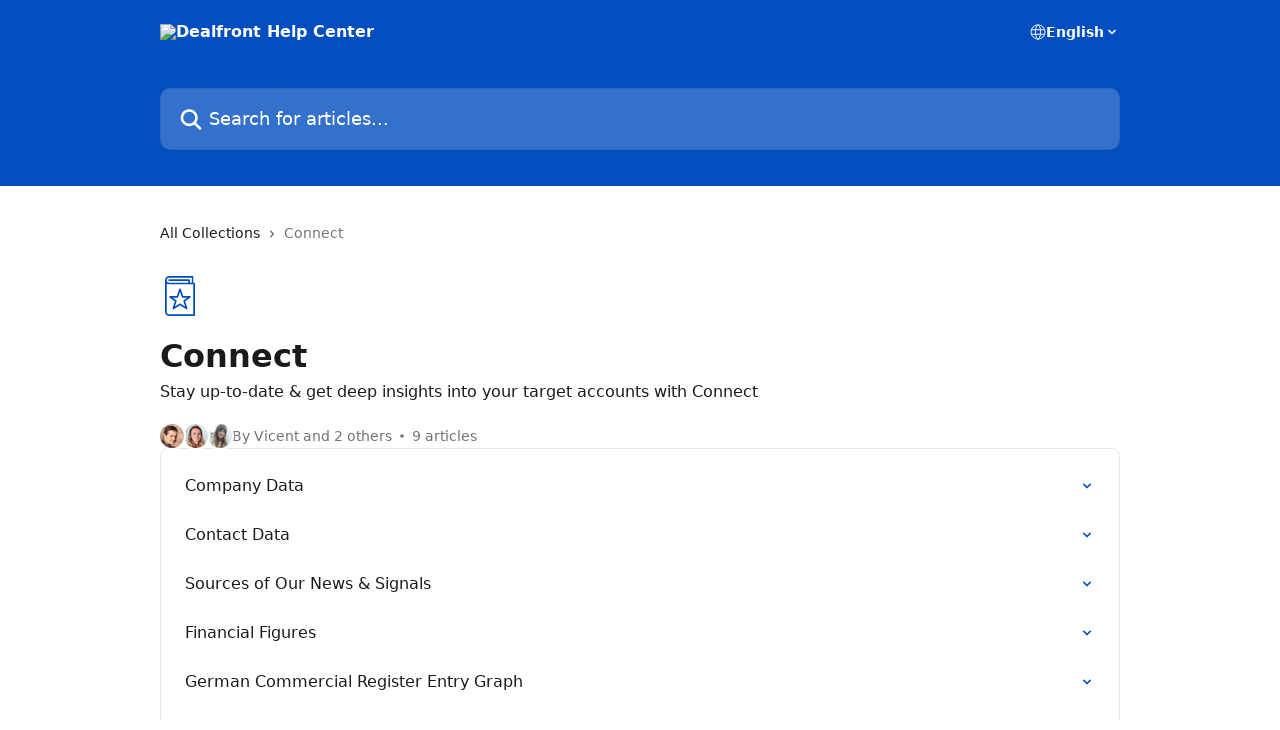

--- FILE ---
content_type: text/html; charset=utf-8
request_url: https://help.dealfront.com/en/collections/4015416-connect
body_size: 12779
content:
<!DOCTYPE html><html lang="en"><head><meta charSet="utf-8" data-next-head=""/><title data-next-head="">Connect | Dealfront Help Center</title><meta property="og:title" content="Connect | Dealfront Help Center" data-next-head=""/><meta name="twitter:title" content="Connect | Dealfront Help Center" data-next-head=""/><meta property="og:description" content="Stay up-to-date &amp; get deep insights into your target accounts with Connect " data-next-head=""/><meta name="twitter:description" content="Stay up-to-date &amp; get deep insights into your target accounts with Connect " data-next-head=""/><meta name="description" content="Stay up-to-date &amp; get deep insights into your target accounts with Connect " data-next-head=""/><meta property="og:type" content="website" data-next-head=""/><meta property="og:image" content="https://downloads.intercomcdn.com/i/o/399710/8b6f1c885a9558c4148fd93b/f03fc8067d0db52fee4801f62d217220.png" data-next-head=""/><meta property="twitter:image" content="https://downloads.intercomcdn.com/i/o/399710/8b6f1c885a9558c4148fd93b/f03fc8067d0db52fee4801f62d217220.png" data-next-head=""/><meta name="robots" content="all" data-next-head=""/><meta name="viewport" content="width=device-width, initial-scale=1" data-next-head=""/><link href="https://intercom.help/dealfront/assets/favicon" rel="icon" data-next-head=""/><link rel="canonical" href="https://help.dealfront.com/en/collections/4015416-connect" data-next-head=""/><link rel="alternate" href="https://help.dealfront.com/en/collections/4015416-connect" hrefLang="en" data-next-head=""/><link rel="alternate" href="https://help.dealfront.com/fr/collections/4015416-connect" hrefLang="fr" data-next-head=""/><link rel="alternate" href="https://help.dealfront.com/de/collections/4015416-connect" hrefLang="de" data-next-head=""/><link rel="alternate" href="https://help.dealfront.com/en/collections/4015416-connect" hrefLang="x-default" data-next-head=""/><link nonce="Bp8+qGiCpkemljpA3IvlZb+HxNg4fb1IaKmNCTFNiMc=" rel="preload" href="https://static.intercomassets.com/_next/static/css/3141721a1e975790.css" as="style"/><link nonce="Bp8+qGiCpkemljpA3IvlZb+HxNg4fb1IaKmNCTFNiMc=" rel="stylesheet" href="https://static.intercomassets.com/_next/static/css/3141721a1e975790.css" data-n-g=""/><noscript data-n-css="Bp8+qGiCpkemljpA3IvlZb+HxNg4fb1IaKmNCTFNiMc="></noscript><script defer="" nonce="Bp8+qGiCpkemljpA3IvlZb+HxNg4fb1IaKmNCTFNiMc=" nomodule="" src="https://static.intercomassets.com/_next/static/chunks/polyfills-42372ed130431b0a.js"></script><script defer="" src="https://static.intercomassets.com/_next/static/chunks/7506.a4d4b38169fb1abb.js" nonce="Bp8+qGiCpkemljpA3IvlZb+HxNg4fb1IaKmNCTFNiMc="></script><script src="https://static.intercomassets.com/_next/static/chunks/webpack-667cd6b3774ffaeb.js" nonce="Bp8+qGiCpkemljpA3IvlZb+HxNg4fb1IaKmNCTFNiMc=" defer=""></script><script src="https://static.intercomassets.com/_next/static/chunks/framework-1f1b8d38c1d86c61.js" nonce="Bp8+qGiCpkemljpA3IvlZb+HxNg4fb1IaKmNCTFNiMc=" defer=""></script><script src="https://static.intercomassets.com/_next/static/chunks/main-2c5e5f2c49cfa8a6.js" nonce="Bp8+qGiCpkemljpA3IvlZb+HxNg4fb1IaKmNCTFNiMc=" defer=""></script><script src="https://static.intercomassets.com/_next/static/chunks/pages/_app-e1ef7ba820863143.js" nonce="Bp8+qGiCpkemljpA3IvlZb+HxNg4fb1IaKmNCTFNiMc=" defer=""></script><script src="https://static.intercomassets.com/_next/static/chunks/d0502abb-aa607f45f5026044.js" nonce="Bp8+qGiCpkemljpA3IvlZb+HxNg4fb1IaKmNCTFNiMc=" defer=""></script><script src="https://static.intercomassets.com/_next/static/chunks/6190-ef428f6633b5a03f.js" nonce="Bp8+qGiCpkemljpA3IvlZb+HxNg4fb1IaKmNCTFNiMc=" defer=""></script><script src="https://static.intercomassets.com/_next/static/chunks/2384-242e4a028ba58b01.js" nonce="Bp8+qGiCpkemljpA3IvlZb+HxNg4fb1IaKmNCTFNiMc=" defer=""></script><script src="https://static.intercomassets.com/_next/static/chunks/4835-9db7cd232aae5617.js" nonce="Bp8+qGiCpkemljpA3IvlZb+HxNg4fb1IaKmNCTFNiMc=" defer=""></script><script src="https://static.intercomassets.com/_next/static/chunks/pages/%5BhelpCenterIdentifier%5D/%5Blocale%5D/collections/%5BcollectionSlug%5D-375ebba6e0fa14a3.js" nonce="Bp8+qGiCpkemljpA3IvlZb+HxNg4fb1IaKmNCTFNiMc=" defer=""></script><script src="https://static.intercomassets.com/_next/static/7e1K3eo3oeKlAsbhZbrHM/_buildManifest.js" nonce="Bp8+qGiCpkemljpA3IvlZb+HxNg4fb1IaKmNCTFNiMc=" defer=""></script><script src="https://static.intercomassets.com/_next/static/7e1K3eo3oeKlAsbhZbrHM/_ssgManifest.js" nonce="Bp8+qGiCpkemljpA3IvlZb+HxNg4fb1IaKmNCTFNiMc=" defer=""></script><meta name="sentry-trace" content="fe55f8e4f2d9498debe8cbceca0dada6-46038491ca1115e4-0"/><meta name="baggage" content="sentry-environment=production,sentry-release=389cbaa7c7b88427c31f6ff365d99b3236e2d519,sentry-public_key=187f842308a64dea9f1f64d4b1b9c298,sentry-trace_id=fe55f8e4f2d9498debe8cbceca0dada6,sentry-org_id=2129,sentry-sampled=false,sentry-sample_rand=0.4522394324312703,sentry-sample_rate=0"/><style id="__jsx-1454546063">:root{--body-bg: rgb(255, 255, 255);
--body-image: none;
--body-bg-rgb: 255, 255, 255;
--body-border: rgb(230, 230, 230);
--body-primary-color: #1a1a1a;
--body-secondary-color: #737373;
--body-reaction-bg: rgb(242, 242, 242);
--body-reaction-text-color: rgb(64, 64, 64);
--body-toc-active-border: #737373;
--body-toc-inactive-border: #f2f2f2;
--body-toc-inactive-color: #737373;
--body-toc-active-font-weight: 400;
--body-table-border: rgb(204, 204, 204);
--body-color: hsl(0, 0%, 0%);
--footer-bg: rgb(255, 255, 255);
--footer-image: none;
--footer-border: rgb(230, 230, 230);
--footer-color: hsl(211, 10%, 61%);
--header-bg: rgb(2, 78, 193);
--header-image: none;
--header-color: hsl(0, 0%, 100%);
--collection-card-bg: rgb(255, 255, 255);
--collection-card-image: none;
--collection-card-color: hsl(216, 98%, 38%);
--card-bg: rgb(255, 255, 255);
--card-border-color: rgb(230, 230, 230);
--card-border-inner-radius: 6px;
--card-border-radius: 8px;
--card-shadow: 0 1px 2px 0 rgb(0 0 0 / 0.05);
--search-bar-border-radius: 10px;
--search-bar-width: 100%;
--ticket-blue-bg-color: #dce1f9;
--ticket-blue-text-color: #334bfa;
--ticket-green-bg-color: #d7efdc;
--ticket-green-text-color: #0f7134;
--ticket-orange-bg-color: #ffebdb;
--ticket-orange-text-color: #b24d00;
--ticket-red-bg-color: #ffdbdb;
--ticket-red-text-color: #df2020;
--header-height: 245px;
--header-subheader-background-color: #000000;
--header-subheader-font-color: #FFFFFF;
--content-block-bg: rgb(255, 255, 255);
--content-block-image: none;
--content-block-color: hsl(0, 0%, 10%);
--content-block-button-bg: rgb(51, 75, 250);
--content-block-button-image: none;
--content-block-button-color: hsl(0, 0%, 100%);
--content-block-button-radius: 6px;
--primary-color: hsl(216, 98%, 38%);
--primary-color-alpha-10: hsla(216, 98%, 38%, 0.1);
--primary-color-alpha-60: hsla(216, 98%, 38%, 0.6);
--text-on-primary-color: #ffffff}</style><style id="__jsx-1611979459">:root{--font-family-primary: system-ui, "Segoe UI", "Roboto", "Helvetica", "Arial", sans-serif, "Apple Color Emoji", "Segoe UI Emoji", "Segoe UI Symbol"}</style><style id="__jsx-2466147061">:root{--font-family-secondary: system-ui, "Segoe UI", "Roboto", "Helvetica", "Arial", sans-serif, "Apple Color Emoji", "Segoe UI Emoji", "Segoe UI Symbol"}</style><style id="__jsx-cf6f0ea00fa5c760">.fade-background.jsx-cf6f0ea00fa5c760{background:radial-gradient(333.38%100%at 50%0%,rgba(var(--body-bg-rgb),0)0%,rgba(var(--body-bg-rgb),.00925356)11.67%,rgba(var(--body-bg-rgb),.0337355)21.17%,rgba(var(--body-bg-rgb),.0718242)28.85%,rgba(var(--body-bg-rgb),.121898)35.03%,rgba(var(--body-bg-rgb),.182336)40.05%,rgba(var(--body-bg-rgb),.251516)44.25%,rgba(var(--body-bg-rgb),.327818)47.96%,rgba(var(--body-bg-rgb),.409618)51.51%,rgba(var(--body-bg-rgb),.495297)55.23%,rgba(var(--body-bg-rgb),.583232)59.47%,rgba(var(--body-bg-rgb),.671801)64.55%,rgba(var(--body-bg-rgb),.759385)70.81%,rgba(var(--body-bg-rgb),.84436)78.58%,rgba(var(--body-bg-rgb),.9551)88.2%,rgba(var(--body-bg-rgb),1)100%),var(--header-image),var(--header-bg);background-size:cover;background-position-x:center}</style></head><body><div id="__next"><div dir="ltr" class="h-full w-full"><a href="#main-content" class="sr-only font-bold text-header-color focus:not-sr-only focus:absolute focus:left-4 focus:top-4 focus:z-50" aria-roledescription="Link, Press control-option-right-arrow to exit">Skip to main content</a><main class="header__lite"><header id="header" data-testid="header" class="jsx-cf6f0ea00fa5c760 flex flex-col text-header-color"><div class="jsx-cf6f0ea00fa5c760 relative flex grow flex-col mb-9 bg-header-bg bg-header-image bg-cover bg-center pb-9"><div id="sr-announcement" aria-live="polite" class="jsx-cf6f0ea00fa5c760 sr-only"></div><div class="jsx-cf6f0ea00fa5c760 flex h-full flex-col items-center marker:shrink-0"><section class="relative flex w-full flex-col mb-6 pb-6"><div class="header__meta_wrapper flex justify-center px-5 pt-6 leading-none sm:px-10"><div class="flex items-center w-240" data-testid="subheader-container"><div class="mo__body header__site_name"><div class="header__logo"><a href="/en/"><img src="https://downloads.intercomcdn.com/i/o/399763/13d0e9520ed8666bb320de9d/f6bf6d4f308b16dbb0dab95eaaac91e2.png" height="165" alt="Dealfront Help Center"/></a></div></div><div><div class="flex items-center font-semibold"><div class="flex items-center md:hidden" data-testid="small-screen-children"><button class="flex items-center border-none bg-transparent px-1.5" data-testid="hamburger-menu-button" aria-label="Open menu"><svg width="24" height="24" viewBox="0 0 16 16" xmlns="http://www.w3.org/2000/svg" class="fill-current"><path d="M1.86861 2C1.38889 2 1 2.3806 1 2.85008C1 3.31957 1.38889 3.70017 1.86861 3.70017H14.1314C14.6111 3.70017 15 3.31957 15 2.85008C15 2.3806 14.6111 2 14.1314 2H1.86861Z"></path><path d="M1 8C1 7.53051 1.38889 7.14992 1.86861 7.14992H14.1314C14.6111 7.14992 15 7.53051 15 8C15 8.46949 14.6111 8.85008 14.1314 8.85008H1.86861C1.38889 8.85008 1 8.46949 1 8Z"></path><path d="M1 13.1499C1 12.6804 1.38889 12.2998 1.86861 12.2998H14.1314C14.6111 12.2998 15 12.6804 15 13.1499C15 13.6194 14.6111 14 14.1314 14H1.86861C1.38889 14 1 13.6194 1 13.1499Z"></path></svg></button><div class="fixed right-0 top-0 z-50 h-full w-full hidden" data-testid="hamburger-menu"><div class="flex h-full w-full justify-end bg-black bg-opacity-30"><div class="flex h-fit w-full flex-col bg-white opacity-100 sm:h-full sm:w-1/2"><button class="text-body-font flex items-center self-end border-none bg-transparent pr-6 pt-6" data-testid="hamburger-menu-close-button" aria-label="Close menu"><svg width="24" height="24" viewBox="0 0 16 16" xmlns="http://www.w3.org/2000/svg"><path d="M3.5097 3.5097C3.84165 3.17776 4.37984 3.17776 4.71178 3.5097L7.99983 6.79775L11.2879 3.5097C11.6198 3.17776 12.158 3.17776 12.49 3.5097C12.8219 3.84165 12.8219 4.37984 12.49 4.71178L9.20191 7.99983L12.49 11.2879C12.8219 11.6198 12.8219 12.158 12.49 12.49C12.158 12.8219 11.6198 12.8219 11.2879 12.49L7.99983 9.20191L4.71178 12.49C4.37984 12.8219 3.84165 12.8219 3.5097 12.49C3.17776 12.158 3.17776 11.6198 3.5097 11.2879L6.79775 7.99983L3.5097 4.71178C3.17776 4.37984 3.17776 3.84165 3.5097 3.5097Z"></path></svg></button><nav class="flex flex-col pl-4 text-black"><div class="relative cursor-pointer has-[:focus]:outline"><select class="peer absolute z-10 block h-6 w-full cursor-pointer opacity-0 md:text-base" aria-label="Change language" id="language-selector"><option value="/en/collections/4015416-connect" class="text-black" selected="">English</option><option value="/fr/collections/4015416-connect" class="text-black">Français</option><option value="/de/collections/4015416-connect" class="text-black">Deutsch</option></select><div class="mb-10 ml-5 flex items-center gap-1 text-md hover:opacity-80 peer-hover:opacity-80 md:m-0 md:ml-3 md:text-base" aria-hidden="true"><svg id="locale-picker-globe" width="16" height="16" viewBox="0 0 16 16" fill="none" xmlns="http://www.w3.org/2000/svg" class="shrink-0" aria-hidden="true"><path d="M8 15C11.866 15 15 11.866 15 8C15 4.13401 11.866 1 8 1C4.13401 1 1 4.13401 1 8C1 11.866 4.13401 15 8 15Z" stroke="currentColor" stroke-linecap="round" stroke-linejoin="round"></path><path d="M8 15C9.39949 15 10.534 11.866 10.534 8C10.534 4.13401 9.39949 1 8 1C6.60051 1 5.466 4.13401 5.466 8C5.466 11.866 6.60051 15 8 15Z" stroke="currentColor" stroke-linecap="round" stroke-linejoin="round"></path><path d="M1.448 5.75989H14.524" stroke="currentColor" stroke-linecap="round" stroke-linejoin="round"></path><path d="M1.448 10.2402H14.524" stroke="currentColor" stroke-linecap="round" stroke-linejoin="round"></path></svg>English<svg id="locale-picker-arrow" width="16" height="16" viewBox="0 0 16 16" fill="none" xmlns="http://www.w3.org/2000/svg" class="shrink-0" aria-hidden="true"><path d="M5 6.5L8.00093 9.5L11 6.50187" stroke="currentColor" stroke-width="1.5" stroke-linecap="round" stroke-linejoin="round"></path></svg></div></div></nav></div></div></div></div><nav class="hidden items-center md:flex" data-testid="large-screen-children"><div class="relative cursor-pointer has-[:focus]:outline"><select class="peer absolute z-10 block h-6 w-full cursor-pointer opacity-0 md:text-base" aria-label="Change language" id="language-selector"><option value="/en/collections/4015416-connect" class="text-black" selected="">English</option><option value="/fr/collections/4015416-connect" class="text-black">Français</option><option value="/de/collections/4015416-connect" class="text-black">Deutsch</option></select><div class="mb-10 ml-5 flex items-center gap-1 text-md hover:opacity-80 peer-hover:opacity-80 md:m-0 md:ml-3 md:text-base" aria-hidden="true"><svg id="locale-picker-globe" width="16" height="16" viewBox="0 0 16 16" fill="none" xmlns="http://www.w3.org/2000/svg" class="shrink-0" aria-hidden="true"><path d="M8 15C11.866 15 15 11.866 15 8C15 4.13401 11.866 1 8 1C4.13401 1 1 4.13401 1 8C1 11.866 4.13401 15 8 15Z" stroke="currentColor" stroke-linecap="round" stroke-linejoin="round"></path><path d="M8 15C9.39949 15 10.534 11.866 10.534 8C10.534 4.13401 9.39949 1 8 1C6.60051 1 5.466 4.13401 5.466 8C5.466 11.866 6.60051 15 8 15Z" stroke="currentColor" stroke-linecap="round" stroke-linejoin="round"></path><path d="M1.448 5.75989H14.524" stroke="currentColor" stroke-linecap="round" stroke-linejoin="round"></path><path d="M1.448 10.2402H14.524" stroke="currentColor" stroke-linecap="round" stroke-linejoin="round"></path></svg>English<svg id="locale-picker-arrow" width="16" height="16" viewBox="0 0 16 16" fill="none" xmlns="http://www.w3.org/2000/svg" class="shrink-0" aria-hidden="true"><path d="M5 6.5L8.00093 9.5L11 6.50187" stroke="currentColor" stroke-width="1.5" stroke-linecap="round" stroke-linejoin="round"></path></svg></div></div></nav></div></div></div></div></section><section class="relative mx-5 flex h-full w-full flex-col items-center px-5 sm:px-10"><div class="flex h-full max-w-full flex-col w-240 justify-end" data-testid="main-header-container"><div id="search-bar" class="relative w-full"><form action="/en/" autoComplete="off"><div class="flex w-full flex-col items-start"><div class="relative flex w-full sm:w-search-bar"><label for="search-input" class="sr-only">Search for articles...</label><input id="search-input" type="text" autoComplete="off" class="peer w-full rounded-search-bar border border-black-alpha-8 bg-white-alpha-20 p-4 ps-12 font-secondary text-lg text-header-color shadow-search-bar outline-none transition ease-linear placeholder:text-header-color hover:bg-white-alpha-27 hover:shadow-search-bar-hover focus:border-transparent focus:bg-white focus:text-black-10 focus:shadow-search-bar-focused placeholder:focus:text-black-45" placeholder="Search for articles..." name="q" aria-label="Search for articles..." value=""/><div class="absolute inset-y-0 start-0 flex items-center fill-header-color peer-focus-visible:fill-black-45 pointer-events-none ps-5"><svg width="22" height="21" viewBox="0 0 22 21" xmlns="http://www.w3.org/2000/svg" class="fill-inherit" aria-hidden="true"><path fill-rule="evenodd" clip-rule="evenodd" d="M3.27485 8.7001C3.27485 5.42781 5.92757 2.7751 9.19985 2.7751C12.4721 2.7751 15.1249 5.42781 15.1249 8.7001C15.1249 11.9724 12.4721 14.6251 9.19985 14.6251C5.92757 14.6251 3.27485 11.9724 3.27485 8.7001ZM9.19985 0.225098C4.51924 0.225098 0.724854 4.01948 0.724854 8.7001C0.724854 13.3807 4.51924 17.1751 9.19985 17.1751C11.0802 17.1751 12.8176 16.5627 14.2234 15.5265L19.0981 20.4013C19.5961 20.8992 20.4033 20.8992 20.9013 20.4013C21.3992 19.9033 21.3992 19.0961 20.9013 18.5981L16.0264 13.7233C17.0625 12.3176 17.6749 10.5804 17.6749 8.7001C17.6749 4.01948 13.8805 0.225098 9.19985 0.225098Z"></path></svg></div></div></div></form></div></div></section></div></div></header><div class="z-1 flex shrink-0 grow basis-auto justify-center px-5 sm:px-10"><section data-testid="main-content" id="main-content" class="max-w-full w-240"><div tabindex="-1" class="focus:outline-none"><div class="flex flex-wrap items-baseline pb-4 text-base" tabindex="0" role="navigation" aria-label="Breadcrumb"><a href="/en/" class="pr-2 text-body-primary-color no-underline hover:text-body-secondary-color">All Collections</a><div class="pr-2" aria-hidden="true"><svg width="6" height="10" viewBox="0 0 6 10" class="block h-2 w-2 fill-body-secondary-color rtl:rotate-180" xmlns="http://www.w3.org/2000/svg"><path fill-rule="evenodd" clip-rule="evenodd" d="M0.648862 0.898862C0.316916 1.23081 0.316916 1.769 0.648862 2.10094L3.54782 4.9999L0.648862 7.89886C0.316916 8.23081 0.316917 8.769 0.648862 9.10094C0.980808 9.43289 1.519 9.43289 1.85094 9.10094L5.35094 5.60094C5.68289 5.269 5.68289 4.73081 5.35094 4.39886L1.85094 0.898862C1.519 0.566916 0.980807 0.566916 0.648862 0.898862Z"></path></svg></div><div class="text-body-secondary-color">Connect</div></div></div><div class="flex flex-col gap-10 max-sm:gap-8 max-sm:pt-2 pt-4" id="connect"><div><div class="mb-5"><div id="collection-icon-4015416" class="flex items-center rounded-card bg-cover stroke-collection-card-color text-collection-card-color justify-start" data-testid="collection-photo"><div class="h-9 w-9 sm:h-10 sm:w-10"><img src="https://intercom.help/dealfront/assets/svg/icon:book-star/024EC1" alt="" width="100%" height="100%" loading="lazy"/></div></div></div><div class="flex flex-col"><h1 class="mb-1 font-primary text-2xl font-bold leading-10 text-body-primary-color">Connect</h1><div class="text-md font-normal leading-normal text-body-primary-color"><p>Stay up-to-date &amp; get deep insights into your target accounts with Connect </p></div></div><div class="mt-5"><div class="flex gap-2" aria-hidden="true"><div class="flex flex-row"><div class="flex shrink-0 flex-col items-center justify-center rounded-full leading-normal sm:flex-row" data-testid="avatars"><img width="24" height="24" src="https://static.intercomassets.com/avatars/39069/square_128/vicent-profile-picture-1462402707-1462454775.jpeg" alt="Vicent Llongo avatar" class="inline-flex items-center justify-center rounded-full bg-primary text-lg font-bold leading-6 text-primary-text shadow-solid-2 shadow-body-bg [&amp;:nth-child(n+2)]:hidden lg:[&amp;:nth-child(n+2)]:inline-flex h-6 w-6 z-4"/><img width="24" height="24" src="https://static.intercomassets.com/avatars/6685274/square_128/Tamar-1694101426.jpg" alt="Tamar avatar" class="inline-flex items-center justify-center rounded-full bg-primary text-lg font-bold leading-6 text-primary-text shadow-solid-2 shadow-body-bg [&amp;:nth-child(n+2)]:hidden lg:[&amp;:nth-child(n+2)]:inline-flex h-6 w-6 ltr:-ml-1.5 rtl:-mr-1.5 z-3"/><img width="24" height="24" src="https://static.intercomassets.com/avatars/6833757/square_128/1DD80693-12C7-4573-94B2-4A6AB93BF183-1698850430.JPG" alt="Ruthie Keith avatar" class="inline-flex items-center justify-center rounded-full bg-primary text-lg font-bold leading-6 text-primary-text shadow-solid-2 shadow-body-bg [&amp;:nth-child(n+2)]:hidden lg:[&amp;:nth-child(n+2)]:inline-flex h-6 w-6 ltr:-ml-1.5 rtl:-mr-1.5 z-2"/></div></div><span class="line-clamp-1 flex flex-wrap items-center text-base text-body-secondary-color"><span class="hidden sm:inline">By Vicent and 2 others</span><span class="inline sm:hidden">3 authors</span><svg width="4" height="4" viewBox="0 0 16 16" xmlns="http://www.w3.org/2000/svg" fill="currentColor" class="m-2"><path d="M15 8C15 4.13401 11.866 1 8 1C4.13401 1 1 4.13401 1 8C1 11.866 4.13401 15 8 15C11.866 15 15 11.866 15 8Z"></path></svg>9 articles</span></div></div></div><div class="flex flex-col gap-5"><section class="flex flex-col rounded-card border border-solid border-card-border bg-card-bg p-2 sm:p-3"><a class="duration-250 group/article flex flex-row justify-between gap-2 py-2 no-underline transition ease-linear hover:bg-primary-alpha-10 hover:text-primary sm:rounded-card-inner sm:py-3 rounded-card-inner px-3" href="https://help.dealfront.com/en/articles/6926530-company-data" data-testid="article-link"><div class="flex flex-col p-0"><span class="m-0 text-md text-body-primary-color group-hover/article:text-primary font-regular">Company Data</span></div><div class="flex shrink-0 flex-col justify-center p-0"><svg class="block h-4 w-4 text-primary ltr:-rotate-90 rtl:rotate-90" fill="currentColor" viewBox="0 0 20 20" xmlns="http://www.w3.org/2000/svg"><path fill-rule="evenodd" d="M5.293 7.293a1 1 0 011.414 0L10 10.586l3.293-3.293a1 1 0 111.414 1.414l-4 4a1 1 0 01-1.414 0l-4-4a1 1 0 010-1.414z" clip-rule="evenodd"></path></svg></div></a><a class="duration-250 group/article flex flex-row justify-between gap-2 py-2 no-underline transition ease-linear hover:bg-primary-alpha-10 hover:text-primary sm:rounded-card-inner sm:py-3 rounded-card-inner px-3" href="https://help.dealfront.com/en/articles/6926583-contact-data" data-testid="article-link"><div class="flex flex-col p-0"><span class="m-0 text-md text-body-primary-color group-hover/article:text-primary font-regular">Contact Data</span></div><div class="flex shrink-0 flex-col justify-center p-0"><svg class="block h-4 w-4 text-primary ltr:-rotate-90 rtl:rotate-90" fill="currentColor" viewBox="0 0 20 20" xmlns="http://www.w3.org/2000/svg"><path fill-rule="evenodd" d="M5.293 7.293a1 1 0 011.414 0L10 10.586l3.293-3.293a1 1 0 111.414 1.414l-4 4a1 1 0 01-1.414 0l-4-4a1 1 0 010-1.414z" clip-rule="evenodd"></path></svg></div></a><a class="duration-250 group/article flex flex-row justify-between gap-2 py-2 no-underline transition ease-linear hover:bg-primary-alpha-10 hover:text-primary sm:rounded-card-inner sm:py-3 rounded-card-inner px-3" href="https://help.dealfront.com/en/articles/6926593-sources-of-our-news-signals" data-testid="article-link"><div class="flex flex-col p-0"><span class="m-0 text-md text-body-primary-color group-hover/article:text-primary font-regular">Sources of Our News &amp; Signals</span></div><div class="flex shrink-0 flex-col justify-center p-0"><svg class="block h-4 w-4 text-primary ltr:-rotate-90 rtl:rotate-90" fill="currentColor" viewBox="0 0 20 20" xmlns="http://www.w3.org/2000/svg"><path fill-rule="evenodd" d="M5.293 7.293a1 1 0 011.414 0L10 10.586l3.293-3.293a1 1 0 111.414 1.414l-4 4a1 1 0 01-1.414 0l-4-4a1 1 0 010-1.414z" clip-rule="evenodd"></path></svg></div></a><a class="duration-250 group/article flex flex-row justify-between gap-2 py-2 no-underline transition ease-linear hover:bg-primary-alpha-10 hover:text-primary sm:rounded-card-inner sm:py-3 rounded-card-inner px-3" href="https://help.dealfront.com/en/articles/6926596-financial-figures" data-testid="article-link"><div class="flex flex-col p-0"><span class="m-0 text-md text-body-primary-color group-hover/article:text-primary font-regular">Financial Figures</span></div><div class="flex shrink-0 flex-col justify-center p-0"><svg class="block h-4 w-4 text-primary ltr:-rotate-90 rtl:rotate-90" fill="currentColor" viewBox="0 0 20 20" xmlns="http://www.w3.org/2000/svg"><path fill-rule="evenodd" d="M5.293 7.293a1 1 0 011.414 0L10 10.586l3.293-3.293a1 1 0 111.414 1.414l-4 4a1 1 0 01-1.414 0l-4-4a1 1 0 010-1.414z" clip-rule="evenodd"></path></svg></div></a><a class="duration-250 group/article flex flex-row justify-between gap-2 py-2 no-underline transition ease-linear hover:bg-primary-alpha-10 hover:text-primary sm:rounded-card-inner sm:py-3 rounded-card-inner px-3" href="https://help.dealfront.com/en/articles/6926602-german-commercial-register-entry-graph" data-testid="article-link"><div class="flex flex-col p-0"><span class="m-0 text-md text-body-primary-color group-hover/article:text-primary font-regular">German Commercial Register Entry Graph</span></div><div class="flex shrink-0 flex-col justify-center p-0"><svg class="block h-4 w-4 text-primary ltr:-rotate-90 rtl:rotate-90" fill="currentColor" viewBox="0 0 20 20" xmlns="http://www.w3.org/2000/svg"><path fill-rule="evenodd" d="M5.293 7.293a1 1 0 011.414 0L10 10.586l3.293-3.293a1 1 0 111.414 1.414l-4 4a1 1 0 01-1.414 0l-4-4a1 1 0 010-1.414z" clip-rule="evenodd"></path></svg></div></a><a class="duration-250 group/article flex flex-row justify-between gap-2 py-2 no-underline transition ease-linear hover:bg-primary-alpha-10 hover:text-primary sm:rounded-card-inner sm:py-3 rounded-card-inner px-3" href="https://help.dealfront.com/en/articles/10818064-company-signals-upcoming-enhancements-and-changes" data-testid="article-link"><div class="flex flex-col p-0"><span class="m-0 text-md text-body-primary-color group-hover/article:text-primary font-regular">Company Signals: Upcoming Enhancements and Changes</span></div><div class="flex shrink-0 flex-col justify-center p-0"><svg class="block h-4 w-4 text-primary ltr:-rotate-90 rtl:rotate-90" fill="currentColor" viewBox="0 0 20 20" xmlns="http://www.w3.org/2000/svg"><path fill-rule="evenodd" d="M5.293 7.293a1 1 0 011.414 0L10 10.586l3.293-3.293a1 1 0 111.414 1.414l-4 4a1 1 0 01-1.414 0l-4-4a1 1 0 010-1.414z" clip-rule="evenodd"></path></svg></div></a><a class="duration-250 group/article flex flex-row justify-between gap-2 py-2 no-underline transition ease-linear hover:bg-primary-alpha-10 hover:text-primary sm:rounded-card-inner sm:py-3 rounded-card-inner px-3" href="https://help.dealfront.com/en/articles/10824484-upcoming-changes-to-connect-email-alerts" data-testid="article-link"><div class="flex flex-col p-0"><span class="m-0 text-md text-body-primary-color group-hover/article:text-primary font-regular">Upcoming Changes to Connect Email Alerts</span></div><div class="flex shrink-0 flex-col justify-center p-0"><svg class="block h-4 w-4 text-primary ltr:-rotate-90 rtl:rotate-90" fill="currentColor" viewBox="0 0 20 20" xmlns="http://www.w3.org/2000/svg"><path fill-rule="evenodd" d="M5.293 7.293a1 1 0 011.414 0L10 10.586l3.293-3.293a1 1 0 111.414 1.414l-4 4a1 1 0 01-1.414 0l-4-4a1 1 0 010-1.414z" clip-rule="evenodd"></path></svg></div></a></section><section class="flex flex-col rounded-card border border-solid border-card-border bg-card-bg p-2 sm:p-3"><div id="connect-alerts"><div class="p-3 pb-6 text-body-primary-color" data-testid="collection-card-header"><a class="duration-250 no-underline transition ease-linear hover:text-primary" href="https://help.dealfront.com/en/collections/5832600-connect-alerts"><div class="t__h2 m-0 text-xl font-bold no-underline">Connect Alerts</div></a></div><hr class="mx-3 mb-2 mt-0 border-0 border-t border-solid border-body-border"/><a class="duration-250 group/article flex flex-row justify-between gap-2 py-2 no-underline transition ease-linear hover:bg-primary-alpha-10 hover:text-primary sm:rounded-card-inner sm:py-3 rounded-card-inner px-3" href="https://help.dealfront.com/en/articles/8282252-how-to-set-up-a-connect-alert" data-testid="article-link"><div class="flex flex-col p-0"><span class="m-0 text-md text-body-primary-color group-hover/article:text-primary font-regular">How to Set Up a Connect Alert</span></div><div class="flex shrink-0 flex-col justify-center p-0"><svg class="block h-4 w-4 text-primary ltr:-rotate-90 rtl:rotate-90" fill="currentColor" viewBox="0 0 20 20" xmlns="http://www.w3.org/2000/svg"><path fill-rule="evenodd" d="M5.293 7.293a1 1 0 011.414 0L10 10.586l3.293-3.293a1 1 0 111.414 1.414l-4 4a1 1 0 01-1.414 0l-4-4a1 1 0 010-1.414z" clip-rule="evenodd"></path></svg></div></a></div><div></div></section><section class="flex flex-col rounded-card border border-solid border-card-border bg-card-bg p-2 sm:p-3"><div id="chrome-extension"><div class="p-3 pb-6 text-body-primary-color" data-testid="collection-card-header"><a class="duration-250 no-underline transition ease-linear hover:text-primary" href="https://help.dealfront.com/en/collections/5832597-chrome-extension"><div class="t__h2 m-0 text-xl font-bold no-underline">Chrome Extension</div></a></div><hr class="mx-3 mb-2 mt-0 border-0 border-t border-solid border-body-border"/><a class="duration-250 group/article flex flex-row justify-between gap-2 py-2 no-underline transition ease-linear hover:bg-primary-alpha-10 hover:text-primary sm:rounded-card-inner sm:py-3 rounded-card-inner px-3" href="https://help.dealfront.com/en/articles/8959284-connect-browser-extension" data-testid="article-link"><div class="flex flex-col p-0"><span class="m-0 text-md text-body-primary-color group-hover/article:text-primary font-regular">Connect Browser Extension</span></div><div class="flex shrink-0 flex-col justify-center p-0"><svg class="block h-4 w-4 text-primary ltr:-rotate-90 rtl:rotate-90" fill="currentColor" viewBox="0 0 20 20" xmlns="http://www.w3.org/2000/svg"><path fill-rule="evenodd" d="M5.293 7.293a1 1 0 011.414 0L10 10.586l3.293-3.293a1 1 0 111.414 1.414l-4 4a1 1 0 01-1.414 0l-4-4a1 1 0 010-1.414z" clip-rule="evenodd"></path></svg></div></a></div><div></div></section></div></div></section></div><footer id="footer" class="mt-24 shrink-0 bg-footer-bg px-0 py-12 text-left text-base text-footer-color"><div class="shrink-0 grow basis-auto px-5 sm:px-10"><div class="mx-auto max-w-240 sm:w-auto"><div><div class="text-center" data-testid="simple-footer-layout"><div class="align-middle text-lg text-footer-color"><a class="no-underline" href="/en/"><img data-testid="logo-img" src="https://downloads.intercomcdn.com/i/o/399763/13d0e9520ed8666bb320de9d/f6bf6d4f308b16dbb0dab95eaaac91e2.png" alt="Dealfront Help Center" class="max-h-8 contrast-80 inline"/></a></div><div class="mt-10" data-testid="simple-footer-links"><div class="flex flex-row justify-center"><span><ul data-testid="custom-links" class="mb-4 p-0" id="custom-links"><li class="mx-3 inline-block list-none"><a target="_blank" href="https://app.dealfront.com/f/sign/up/start?ref=help-bottom" rel="nofollow noreferrer noopener" data-testid="footer-custom-link-0" class="no-underline">Sign up</a></li><li class="mx-3 inline-block list-none"><a target="_blank" href="https://www.dealfront.com/" rel="nofollow noreferrer noopener" data-testid="footer-custom-link-1" class="no-underline">Homepage</a></li><li class="mx-3 inline-block list-none"><a target="_blank" href="https://www.dealfront.com/privacy-center/" rel="nofollow noreferrer noopener" data-testid="footer-custom-link-2" class="no-underline">Privacy Center</a></li><li class="mx-3 inline-block list-none"><a target="_blank" href="https://www.dealfront.com/blog/" rel="nofollow noreferrer noopener" data-testid="footer-custom-link-3" class="no-underline">Our Blog</a></li></ul></span></div><ul data-testid="social-links" class="flex flex-wrap items-center gap-4 p-0 justify-center" id="social-links"><li class="list-none align-middle"><a target="_blank" href="https://www.facebook.com/Dealfront" rel="nofollow noreferrer noopener" data-testid="footer-social-link-0" class="no-underline"><img src="https://intercom.help/dealfront/assets/svg/icon:social-facebook/909aa5" alt="" aria-label="https://www.facebook.com/Dealfront" width="16" height="16" loading="lazy" data-testid="social-icon-facebook"/></a></li><li class="list-none align-middle"><a target="_blank" href="https://www.twitter.com/dealfront" rel="nofollow noreferrer noopener" data-testid="footer-social-link-1" class="no-underline"><img src="https://intercom.help/dealfront/assets/svg/icon:social-twitter/909aa5" alt="" aria-label="https://www.twitter.com/dealfront" width="16" height="16" loading="lazy" data-testid="social-icon-twitter"/></a></li><li class="list-none align-middle"><a target="_blank" href="https://www.linkedin.com/company/dealfront/" rel="nofollow noreferrer noopener" data-testid="footer-social-link-2" class="no-underline"><img src="https://intercom.help/dealfront/assets/svg/icon:social-linkedin/909aa5" alt="" aria-label="https://www.linkedin.com/company/dealfront/" width="16" height="16" loading="lazy" data-testid="social-icon-linkedin"/></a></li></ul></div><div class="flex justify-center"><div class="mt-2"><a href="https://www.intercom.com/dsa-report-form" target="_blank" rel="nofollow noreferrer noopener" class="no-underline" data-testid="report-content-link">Report Content</a></div></div></div></div></div></div></footer></main></div></div><script id="__NEXT_DATA__" type="application/json" nonce="Bp8+qGiCpkemljpA3IvlZb+HxNg4fb1IaKmNCTFNiMc=">{"props":{"pageProps":{"app":{"id":"bidodql1","messengerUrl":"https://widget.intercom.io/widget/bidodql1","name":"Dealfront","poweredByIntercomUrl":"https://www.intercom.com/intercom-link?company=Dealfront\u0026solution=customer-support\u0026utm_campaign=intercom-link\u0026utm_content=We+run+on+Intercom\u0026utm_medium=help-center\u0026utm_referrer=http%3A%2F%2Fhelp.dealfront.com%2Fen%2Fcollections%2F4015416-connect\u0026utm_source=desktop-web","features":{"consentBannerBeta":false,"customNotFoundErrorMessage":false,"disableFontPreloading":false,"disableNoMarginClassTransformation":false,"finOnHelpCenter":false,"hideIconsWithBackgroundImages":false,"messengerCustomFonts":false}},"helpCenterSite":{"customDomain":"help.dealfront.com","defaultLocale":"en","disableBranding":true,"externalLoginName":"Dealfront","externalLoginUrl":"https://app.dealfront.com/f/sign/in","footerContactDetails":null,"footerLinks":{"custom":[{"id":1147,"help_center_site_id":3483,"title":"Sign up","url":"https://app.dealfront.com/f/sign/up/start?ref=help-bottom","sort_order":1,"link_location":"footer","site_link_group_id":4846},{"id":38851,"help_center_site_id":3483,"title":"Sign up","url":"https://app.dealfront.com/f/sign/up/start?ref=help-bottom","sort_order":1,"link_location":"footer","site_link_group_id":13537},{"id":38855,"help_center_site_id":3483,"title":"Sign up","url":"https://app.dealfront.com/f/sign/up/start?ref=help-bottom","sort_order":1,"link_location":"footer","site_link_group_id":13538},{"id":1148,"help_center_site_id":3483,"title":"Homepage","url":"https://www.dealfront.com/","sort_order":2,"link_location":"footer","site_link_group_id":4846},{"id":38852,"help_center_site_id":3483,"title":"Homepage","url":"https://www.dealfront.com/","sort_order":2,"link_location":"footer","site_link_group_id":13537},{"id":38856,"help_center_site_id":3483,"title":"Homepage","url":"https://www.dealfront.com/","sort_order":2,"link_location":"footer","site_link_group_id":13538},{"id":1150,"help_center_site_id":3483,"title":"Privacy Center","url":"https://www.dealfront.com/privacy-center/","sort_order":3,"link_location":"footer","site_link_group_id":4846},{"id":38853,"help_center_site_id":3483,"title":"Privacy Notice","url":"https://www.dealfront.com/privacy-notice/","sort_order":3,"link_location":"footer","site_link_group_id":13537},{"id":38857,"help_center_site_id":3483,"title":"Privacy Notice","url":"https://www.dealfront.com/privacy-notice/","sort_order":3,"link_location":"footer","site_link_group_id":13538},{"id":35319,"help_center_site_id":3483,"title":"Our Blog","url":"https://www.dealfront.com/blog/","sort_order":4,"link_location":"footer","site_link_group_id":4846},{"id":38854,"help_center_site_id":3483,"title":"Our Blog","url":"https://www.dealfront.com/blog/","sort_order":4,"link_location":"footer","site_link_group_id":13537},{"id":38858,"help_center_site_id":3483,"title":"Our Blog","url":"https://www.dealfront.com/blog/","sort_order":4,"link_location":"footer","site_link_group_id":13538}],"socialLinks":[{"iconUrl":"https://intercom.help/dealfront/assets/svg/icon:social-facebook","provider":"facebook","url":"https://www.facebook.com/Dealfront"},{"iconUrl":"https://intercom.help/dealfront/assets/svg/icon:social-twitter","provider":"twitter","url":"https://www.twitter.com/dealfront"},{"iconUrl":"https://intercom.help/dealfront/assets/svg/icon:social-linkedin","provider":"linkedin","url":"https://www.linkedin.com/company/dealfront/"}],"linkGroups":[{"title":null,"links":[{"title":"Sign up","url":"https://app.dealfront.com/f/sign/up/start?ref=help-bottom"},{"title":"Homepage","url":"https://www.dealfront.com/"},{"title":"Privacy Center","url":"https://www.dealfront.com/privacy-center/"},{"title":"Our Blog","url":"https://www.dealfront.com/blog/"}]}]},"headerLinks":[],"homeCollectionCols":1,"googleAnalyticsTrackingId":"G-3K7831ZN8B","googleTagManagerId":null,"pathPrefixForCustomDomain":null,"seoIndexingEnabled":true,"helpCenterId":3483,"url":"https://help.dealfront.com","customizedFooterTextContent":null,"consentBannerConfig":null,"canInjectCustomScripts":false,"scriptSection":1,"customScriptFilesExist":false},"localeLinks":[{"id":"en","absoluteUrl":"https://help.dealfront.com/en/collections/4015416-connect","available":true,"name":"English","selected":true,"url":"/en/collections/4015416-connect"},{"id":"fr","absoluteUrl":"https://help.dealfront.com/fr/collections/4015416-connect","available":true,"name":"Français","selected":false,"url":"/fr/collections/4015416-connect"},{"id":"de","absoluteUrl":"https://help.dealfront.com/de/collections/4015416-connect","available":true,"name":"Deutsch","selected":false,"url":"/de/collections/4015416-connect"}],"requestContext":{"articleSource":null,"academy":false,"canonicalUrl":"https://help.dealfront.com/en/collections/4015416-connect","headerless":false,"isDefaultDomainRequest":false,"nonce":"Bp8+qGiCpkemljpA3IvlZb+HxNg4fb1IaKmNCTFNiMc=","rootUrl":"/en/","sheetUserCipher":null,"type":"help-center"},"theme":{"color":"024EC1","siteName":"Dealfront Help Center","headline":"Advice and answers from the Dealfront Team","headerFontColor":"ffffff","logo":"https://downloads.intercomcdn.com/i/o/399763/13d0e9520ed8666bb320de9d/f6bf6d4f308b16dbb0dab95eaaac91e2.png","logoHeight":"165","header":null,"favicon":"https://intercom.help/dealfront/assets/favicon","locale":"en","homeUrl":"https://www.dealfront.com/?ref=help-top","social":"https://downloads.intercomcdn.com/i/o/399710/8b6f1c885a9558c4148fd93b/f03fc8067d0db52fee4801f62d217220.png","urlPrefixForDefaultDomain":"https://intercom.help/dealfront","customDomain":"help.dealfront.com","customDomainUsesSsl":true,"customizationOptions":{"customizationType":1,"header":{"backgroundColor":"#024EC1","fontColor":"#ffffff","fadeToEdge":false,"backgroundGradient":null,"backgroundImageId":null,"backgroundImageUrl":null},"body":{"backgroundColor":"#ffffff","fontColor":null,"fadeToEdge":null,"backgroundGradient":null,"backgroundImageId":null},"footer":{"backgroundColor":"#ffffff","fontColor":"#909aa5","fadeToEdge":null,"backgroundGradient":null,"backgroundImageId":null,"showRichTextField":false},"layout":{"homePage":{"blocks":[{"type":"tickets-portal-link","enabled":false},{"type":"collection-list","columns":1,"template":0},{"type":"article-list","columns":2,"enabled":false,"localizedContent":[{"title":"","locale":"en","links":[{"articleId":"empty_article_slot","type":"article-link"},{"articleId":"empty_article_slot","type":"article-link"},{"articleId":"empty_article_slot","type":"article-link"},{"articleId":"empty_article_slot","type":"article-link"},{"articleId":"empty_article_slot","type":"article-link"},{"articleId":"empty_article_slot","type":"article-link"}]},{"title":"","locale":"fr","links":[{"articleId":"empty_article_slot","type":"article-link"},{"articleId":"empty_article_slot","type":"article-link"},{"articleId":"empty_article_slot","type":"article-link"},{"articleId":"empty_article_slot","type":"article-link"},{"articleId":"empty_article_slot","type":"article-link"},{"articleId":"empty_article_slot","type":"article-link"}]},{"title":"","locale":"de","links":[{"articleId":"empty_article_slot","type":"article-link"},{"articleId":"empty_article_slot","type":"article-link"},{"articleId":"empty_article_slot","type":"article-link"},{"articleId":"empty_article_slot","type":"article-link"},{"articleId":"empty_article_slot","type":"article-link"},{"articleId":"empty_article_slot","type":"article-link"}]}]}]},"collectionsPage":{"showArticleDescriptions":false},"articlePage":{},"searchPage":{}},"collectionCard":{"global":{"backgroundColor":null,"fontColor":"024EC1","fadeToEdge":null,"backgroundGradient":null,"backgroundImageId":null,"showIcons":true,"backgroundImageUrl":null},"collections":[]},"global":{"font":{"customFontFaces":[],"primary":null,"secondary":null},"componentStyle":{"card":{"type":"bordered","borderRadius":8}},"namedComponents":{"header":{"subheader":{"enabled":false,"style":{"backgroundColor":"#000000","fontColor":"#FFFFFF"}},"style":{"height":"245px","align":"start","justify":"end"}},"searchBar":{"style":{"width":"100%","borderRadius":10}},"footer":{"type":0}},"brand":{"colors":[],"websiteUrl":""}},"contentBlock":{"blockStyle":{"backgroundColor":"#ffffff","fontColor":"#1a1a1a","fadeToEdge":null,"backgroundGradient":null,"backgroundImageId":null,"backgroundImageUrl":null},"buttonOptions":{"backgroundColor":"#334BFA","fontColor":"#ffffff","borderRadius":6},"isFullWidth":false}},"helpCenterName":"Dealfront Help Center","footerLogo":"https://downloads.intercomcdn.com/i/o/399763/13d0e9520ed8666bb320de9d/f6bf6d4f308b16dbb0dab95eaaac91e2.png","footerLogoHeight":"165","localisedInformation":{"contentBlock":null}},"user":{"userId":"c13cffd2-7b51-44d8-9a4e-a09ba3c537c1","role":"visitor_role","country_code":null},"collection":{"articleCount":9,"articleSummaries":[{"author":{"avatar":"https://static.intercomassets.com/avatars/39069/square_128/vicent-profile-picture-1462402707-1462454775.jpeg","name":"Vicent Llongo","first_name":"Vicent","avatar_shape":"circle"},"id":"6741887","lastUpdated":"Updated over 3 months ago","summary":"Browse core company data all in one place within the Connect tool.","title":"Company Data","url":"https://help.dealfront.com/en/articles/6926530-company-data"},{"author":{"avatar":"https://static.intercomassets.com/avatars/39069/square_128/vicent-profile-picture-1462402707-1462454775.jpeg","name":"Vicent Llongo","first_name":"Vicent","avatar_shape":"circle"},"id":"6741955","lastUpdated":"Updated over 3 months ago","summary":"Publicly available information, including employee and contact information, is available in the Connect company listings.","title":"Contact Data","url":"https://help.dealfront.com/en/articles/6926583-contact-data"},{"author":{"avatar":"https://static.intercomassets.com/avatars/39069/square_128/vicent-profile-picture-1462402707-1462454775.jpeg","name":"Vicent Llongo","first_name":"Vicent","avatar_shape":"circle"},"id":"6741967","lastUpdated":"Updated over 3 months ago","summary":"Discover how Dealfront gathers and processes information from and about companies.","title":"Sources of Our News \u0026 Signals","url":"https://help.dealfront.com/en/articles/6926593-sources-of-our-news-signals"},{"author":{"avatar":"https://static.intercomassets.com/avatars/39069/square_128/vicent-profile-picture-1462402707-1462454775.jpeg","name":"Vicent Llongo","first_name":"Vicent","avatar_shape":"circle"},"id":"6741972","lastUpdated":"Updated over 3 months ago","summary":"Discover more about where we source our financial figures from.","title":"Financial Figures","url":"https://help.dealfront.com/en/articles/6926596-financial-figures"},{"author":{"avatar":"https://static.intercomassets.com/avatars/39069/square_128/vicent-profile-picture-1462402707-1462454775.jpeg","name":"Vicent Llongo","first_name":"Vicent","avatar_shape":"circle"},"id":"6741979","lastUpdated":"Updated over 3 months ago","summary":"Discover how we determine the structural connections within companies.","title":"German Commercial Register Entry Graph","url":"https://help.dealfront.com/en/articles/6926602-german-commercial-register-entry-graph"},{"author":{"avatar":"https://static.intercomassets.com/avatars/39069/square_128/vicent-profile-picture-1462402707-1462454775.jpeg","name":"Vicent Llongo","first_name":"Vicent","avatar_shape":"circle"},"id":"11593449","lastUpdated":"Updated over 3 months ago","summary":"","title":"Company Signals: Upcoming Enhancements and Changes","url":"https://help.dealfront.com/en/articles/10818064-company-signals-upcoming-enhancements-and-changes"},{"author":{"avatar":"https://static.intercomassets.com/avatars/39069/square_128/vicent-profile-picture-1462402707-1462454775.jpeg","name":"Vicent Llongo","first_name":"Vicent","avatar_shape":"circle"},"id":"11600829","lastUpdated":"Updated over 3 months ago","summary":"","title":"Upcoming Changes to Connect Email Alerts","url":"https://help.dealfront.com/en/articles/10824484-upcoming-changes-to-connect-email-alerts"}],"authorCount":3,"authors":[{"avatar":"https://static.intercomassets.com/avatars/39069/square_128/vicent-profile-picture-1462402707-1462454775.jpeg","name":"Vicent Llongo","first_name":"Vicent","avatar_shape":"circle"},{"avatar":"https://static.intercomassets.com/avatars/6685274/square_128/Tamar-1694101426.jpg","name":"Tamar","first_name":"Tamar","avatar_shape":"circle"},{"avatar":"https://static.intercomassets.com/avatars/6833757/square_128/1DD80693-12C7-4573-94B2-4A6AB93BF183-1698850430.JPG","name":"Ruthie Keith","first_name":"Ruthie","avatar_shape":"circle"}],"description":"Stay up-to-date \u0026 get deep insights into your target accounts with Connect ","iconContentType":"image/svg+xml","iconUrl":"https://intercom.help/dealfront/assets/svg/icon:book-star","id":"4015416","name":"Connect","slug":"connect","subcollections":[{"articleCount":1,"articleSummaries":[{"author":{"avatar":"https://static.intercomassets.com/avatars/6685274/square_128/Tamar-1694101426.jpg","name":"Tamar","first_name":"Tamar","avatar_shape":"circle"},"id":"8274055","lastUpdated":"Updated over 2 years ago","summary":"Learn how to set up Connect alerts to keep track of important changes at key accounts.","title":"How to Set Up a Connect Alert","url":"https://help.dealfront.com/en/articles/8282252-how-to-set-up-a-connect-alert"}],"authorCount":1,"authors":[{"avatar":"https://static.intercomassets.com/avatars/6685274/square_128/Tamar-1694101426.jpg","name":"Tamar","first_name":"Tamar","avatar_shape":"circle"}],"description":"","iconContentType":null,"iconUrl":null,"id":"5832600","name":"Connect Alerts","slug":"connect-alerts","subcollections":[],"url":"https://help.dealfront.com/en/collections/5832600-connect-alerts"},{"articleCount":1,"articleSummaries":[{"author":{"avatar":"https://static.intercomassets.com/avatars/6833757/square_128/1DD80693-12C7-4573-94B2-4A6AB93BF183-1698850430.JPG","name":"Ruthie Keith","first_name":"Ruthie","avatar_shape":"circle"},"id":"9103448","lastUpdated":"Updated over 3 months ago","summary":"Find out how to set up the Connect Browser Extension and learn how to Troubleshoot it if it may not be working.","title":"Connect Browser Extension","url":"https://help.dealfront.com/en/articles/8959284-connect-browser-extension"}],"authorCount":1,"authors":[{"avatar":"https://static.intercomassets.com/avatars/6833757/square_128/1DD80693-12C7-4573-94B2-4A6AB93BF183-1698850430.JPG","name":"Ruthie Keith","first_name":"Ruthie","avatar_shape":"circle"}],"description":"","iconContentType":null,"iconUrl":null,"id":"5832597","name":"Chrome Extension","slug":"chrome-extension","subcollections":[],"url":"https://help.dealfront.com/en/collections/5832597-chrome-extension"}],"url":"https://help.dealfront.com/en/collections/4015416-connect"},"breadcrumbs":[],"layoutOptions":{"showArticleDescriptions":false},"themeCSSCustomProperties":{"--body-bg":"rgb(255, 255, 255)","--body-image":"none","--body-bg-rgb":"255, 255, 255","--body-border":"rgb(230, 230, 230)","--body-primary-color":"#1a1a1a","--body-secondary-color":"#737373","--body-reaction-bg":"rgb(242, 242, 242)","--body-reaction-text-color":"rgb(64, 64, 64)","--body-toc-active-border":"#737373","--body-toc-inactive-border":"#f2f2f2","--body-toc-inactive-color":"#737373","--body-toc-active-font-weight":400,"--body-table-border":"rgb(204, 204, 204)","--body-color":"hsl(0, 0%, 0%)","--footer-bg":"rgb(255, 255, 255)","--footer-image":"none","--footer-border":"rgb(230, 230, 230)","--footer-color":"hsl(211, 10%, 61%)","--header-bg":"rgb(2, 78, 193)","--header-image":"none","--header-color":"hsl(0, 0%, 100%)","--collection-card-bg":"rgb(255, 255, 255)","--collection-card-image":"none","--collection-card-color":"hsl(216, 98%, 38%)","--card-bg":"rgb(255, 255, 255)","--card-border-color":"rgb(230, 230, 230)","--card-border-inner-radius":"6px","--card-border-radius":"8px","--card-shadow":"0 1px 2px 0 rgb(0 0 0 / 0.05)","--search-bar-border-radius":"10px","--search-bar-width":"100%","--ticket-blue-bg-color":"#dce1f9","--ticket-blue-text-color":"#334bfa","--ticket-green-bg-color":"#d7efdc","--ticket-green-text-color":"#0f7134","--ticket-orange-bg-color":"#ffebdb","--ticket-orange-text-color":"#b24d00","--ticket-red-bg-color":"#ffdbdb","--ticket-red-text-color":"#df2020","--header-height":"245px","--header-subheader-background-color":"#000000","--header-subheader-font-color":"#FFFFFF","--content-block-bg":"rgb(255, 255, 255)","--content-block-image":"none","--content-block-color":"hsl(0, 0%, 10%)","--content-block-button-bg":"rgb(51, 75, 250)","--content-block-button-image":"none","--content-block-button-color":"hsl(0, 0%, 100%)","--content-block-button-radius":"6px","--primary-color":"hsl(216, 98%, 38%)","--primary-color-alpha-10":"hsla(216, 98%, 38%, 0.1)","--primary-color-alpha-60":"hsla(216, 98%, 38%, 0.6)","--text-on-primary-color":"#ffffff"},"intl":{"defaultLocale":"en","locale":"en","messages":{"layout.skip_to_main_content":"Skip to main content","layout.skip_to_main_content_exit":"Link, Press control-option-right-arrow to exit","article.attachment_icon":"Attachment icon","article.related_articles":"Related Articles","article.written_by":"Written by \u003cb\u003e{author}\u003c/b\u003e","article.table_of_contents":"Table of contents","breadcrumb.all_collections":"All Collections","breadcrumb.aria_label":"Breadcrumb","collection.article_count.one":"{count} article","collection.article_count.other":"{count} articles","collection.articles_heading":"Articles","collection.sections_heading":"Collections","collection.written_by.one":"Written by \u003cb\u003e{author}\u003c/b\u003e","collection.written_by.two":"Written by \u003cb\u003e{author1}\u003c/b\u003e and \u003cb\u003e{author2}\u003c/b\u003e","collection.written_by.three":"Written by \u003cb\u003e{author1}\u003c/b\u003e, \u003cb\u003e{author2}\u003c/b\u003e and \u003cb\u003e{author3}\u003c/b\u003e","collection.written_by.four":"Written by \u003cb\u003e{author1}\u003c/b\u003e, \u003cb\u003e{author2}\u003c/b\u003e, \u003cb\u003e{author3}\u003c/b\u003e and 1 other","collection.written_by.other":"Written by \u003cb\u003e{author1}\u003c/b\u003e, \u003cb\u003e{author2}\u003c/b\u003e, \u003cb\u003e{author3}\u003c/b\u003e and {count} others","collection.by.one":"By {author}","collection.by.two":"By {author1} and 1 other","collection.by.other":"By {author1} and {count} others","collection.by.count_one":"1 author","collection.by.count_plural":"{count} authors","community_banner.tip":"Tip","community_banner.label":"\u003cb\u003eNeed more help?\u003c/b\u003e Get support from our {link}","community_banner.link_label":"Community Forum","community_banner.description":"Find answers and get help from Intercom Support and Community Experts","header.headline":"Advice and answers from the {appName} Team","header.menu.open":"Open menu","header.menu.close":"Close menu","locale_picker.aria_label":"Change language","not_authorized.cta":"You can try sending us a message or logging in at {link}","not_found.title":"Uh oh. That page doesn’t exist.","not_found.not_authorized":"Unable to load this article, you may need to sign in first","not_found.try_searching":"Try searching for your answer or just send us a message.","tickets_portal_bad_request.title":"No access to tickets portal","tickets_portal_bad_request.learn_more":"Learn more","tickets_portal_bad_request.send_a_message":"Please contact your admin.","no_articles.title":"Empty Help Center","no_articles.no_articles":"This Help Center doesn't have any articles or collections yet.","preview.invalid_preview":"There is no preview available for {previewType}","reaction_picker.did_this_answer_your_question":"Did this answer your question?","reaction_picker.feedback_form_label":"feedback form","reaction_picker.reaction.disappointed.title":"Disappointed","reaction_picker.reaction.disappointed.aria_label":"Disappointed Reaction","reaction_picker.reaction.neutral.title":"Neutral","reaction_picker.reaction.neutral.aria_label":"Neutral Reaction","reaction_picker.reaction.smiley.title":"Smiley","reaction_picker.reaction.smiley.aria_label":"Smiley Reaction","search.box_placeholder_fin":"Ask a question","search.box_placeholder":"Search for articles...","search.clear_search":"Clear search query","search.fin_card_ask_text":"Ask","search.fin_loading_title_1":"Thinking...","search.fin_loading_title_2":"Searching through sources...","search.fin_loading_title_3":"Analyzing...","search.fin_card_description":"Find the answer with Fin AI","search.fin_empty_state":"Sorry, Fin AI wasn't able to answer your question. Try rephrasing it or asking something different","search.no_results":"We couldn't find any articles for:","search.number_of_results":"{count} search results found","search.submit_btn":"Search for articles","search.successful":"Search results for:","footer.powered_by":"We run on Intercom","footer.privacy.choice":"Your Privacy Choices","footer.report_content":"Report Content","footer.social.facebook":"Facebook","footer.social.linkedin":"LinkedIn","footer.social.twitter":"Twitter","tickets.title":"Tickets","tickets.company_selector_option":"{companyName}’s tickets","tickets.all_states":"All states","tickets.filters.company_tickets":"All tickets","tickets.filters.my_tickets":"Created by me","tickets.filters.all":"All","tickets.no_tickets_found":"No tickets found","tickets.empty-state.generic.title":"No tickets found","tickets.empty-state.generic.description":"Try using different keywords or filters.","tickets.empty-state.empty-own-tickets.title":"No tickets created by you","tickets.empty-state.empty-own-tickets.description":"Tickets submitted through the messenger or by a support agent in your conversation will appear here.","tickets.empty-state.empty-q.description":"Try using different keywords or checking for typos.","tickets.navigation.home":"Home","tickets.navigation.tickets_portal":"Tickets portal","tickets.navigation.ticket_details":"Ticket #{ticketId}","tickets.view_conversation":"View conversation","tickets.send_message":"Send us a message","tickets.continue_conversation":"Continue the conversation","tickets.avatar_image.image_alt":"{firstName}’s avatar","tickets.fields.id":"Ticket ID","tickets.fields.type":"Ticket type","tickets.fields.title":"Title","tickets.fields.description":"Description","tickets.fields.created_by":"Created by","tickets.fields.email_for_notification":"You will be notified here and by email","tickets.fields.created_at":"Created on","tickets.fields.sorting_updated_at":"Last Updated","tickets.fields.state":"Ticket state","tickets.fields.assignee":"Assignee","tickets.link-block.title":"Tickets portal.","tickets.link-block.description":"Track the progress of all tickets related to your company.","tickets.states.submitted":"Submitted","tickets.states.in_progress":"In progress","tickets.states.waiting_on_customer":"Waiting on you","tickets.states.resolved":"Resolved","tickets.states.description.unassigned.submitted":"We will pick this up soon","tickets.states.description.assigned.submitted":"{assigneeName} will pick this up soon","tickets.states.description.unassigned.in_progress":"We are working on this!","tickets.states.description.assigned.in_progress":"{assigneeName} is working on this!","tickets.states.description.unassigned.waiting_on_customer":"We need more information from you","tickets.states.description.assigned.waiting_on_customer":"{assigneeName} needs more information from you","tickets.states.description.unassigned.resolved":"We have completed your ticket","tickets.states.description.assigned.resolved":"{assigneeName} has completed your ticket","tickets.attributes.boolean.true":"Yes","tickets.attributes.boolean.false":"No","tickets.filter_any":"\u003cb\u003e{name}\u003c/b\u003e is any","tickets.filter_single":"\u003cb\u003e{name}\u003c/b\u003e is {value}","tickets.filter_multiple":"\u003cb\u003e{name}\u003c/b\u003e is one of {count}","tickets.no_options_found":"No options found","tickets.filters.any_option":"Any","tickets.filters.state":"State","tickets.filters.type":"Type","tickets.filters.created_by":"Created by","tickets.filters.assigned_to":"Assigned to","tickets.filters.created_on":"Created on","tickets.filters.updated_on":"Updated on","tickets.filters.date_range.today":"Today","tickets.filters.date_range.yesterday":"Yesterday","tickets.filters.date_range.last_week":"Last week","tickets.filters.date_range.last_30_days":"Last 30 days","tickets.filters.date_range.last_90_days":"Last 90 days","tickets.filters.date_range.custom":"Custom","tickets.filters.date_range.apply_custom_range":"Apply","tickets.filters.date_range.custom_range.start_date":"From","tickets.filters.date_range.custom_range.end_date":"To","tickets.filters.clear_filters":"Clear filters","cookie_banner.default_text":"This site uses cookies and similar technologies (\"cookies\") as strictly necessary for site operation. We and our partners also would like to set additional cookies to enable site performance analytics, functionality, advertising and social media features. See our {cookiePolicyLink} for details. You can change your cookie preferences in our Cookie Settings.","cookie_banner.gdpr_text":"This site uses cookies and similar technologies (\"cookies\") as strictly necessary for site operation. We and our partners also would like to set additional cookies to enable site performance analytics, functionality, advertising and social media features. See our {cookiePolicyLink} for details. You can change your cookie preferences in our Cookie Settings.","cookie_banner.ccpa_text":"This site employs cookies and other technologies that we and our third party vendors use to monitor and record personal information about you and your interactions with the site (including content viewed, cursor movements, screen recordings, and chat contents) for the purposes described in our Cookie Policy. By continuing to visit our site, you agree to our {websiteTermsLink}, {privacyPolicyLink} and {cookiePolicyLink}.","cookie_banner.simple_text":"We use cookies to make our site work and also for analytics and advertising purposes. You can enable or disable optional cookies as desired. See our {cookiePolicyLink} for more details.","cookie_banner.cookie_policy":"Cookie Policy","cookie_banner.website_terms":"Website Terms of Use","cookie_banner.privacy_policy":"Privacy Policy","cookie_banner.accept_all":"Accept All","cookie_banner.accept":"Accept","cookie_banner.reject_all":"Reject All","cookie_banner.manage_cookies":"Manage Cookies","cookie_banner.close":"Close banner","cookie_settings.close":"Close","cookie_settings.title":"Cookie Settings","cookie_settings.description":"We use cookies to enhance your experience. You can customize your cookie preferences below. See our {cookiePolicyLink} for more details.","cookie_settings.ccpa_title":"Your Privacy Choices","cookie_settings.ccpa_description":"You have the right to opt out of the sale of your personal information. See our {cookiePolicyLink} for more details about how we use your data.","cookie_settings.save_preferences":"Save Preferences","cookie_categories.necessary.name":"Strictly Necessary Cookies","cookie_categories.necessary.description":"These cookies are necessary for the website to function and cannot be switched off in our systems.","cookie_categories.functional.name":"Functional Cookies","cookie_categories.functional.description":"These cookies enable the website to provide enhanced functionality and personalisation. They may be set by us or by third party providers whose services we have added to our pages. If you do not allow these cookies then some or all of these services may not function properly.","cookie_categories.performance.name":"Performance Cookies","cookie_categories.performance.description":"These cookies allow us to count visits and traffic sources so we can measure and improve the performance of our site. They help us to know which pages are the most and least popular and see how visitors move around the site.","cookie_categories.advertisement.name":"Advertising and Social Media Cookies","cookie_categories.advertisement.description":"Advertising cookies are set by our advertising partners to collect information about your use of the site, our communications, and other online services over time and with different browsers and devices. They use this information to show you ads online that they think will interest you and measure the ads' performance. Social media cookies are set by social media platforms to enable you to share content on those platforms, and are capable of tracking information about your activity across other online services for use as described in their privacy policies.","cookie_consent.site_access_blocked":"Site access blocked until cookie consent"}},"collectionCardCustomProperties":{},"_sentryTraceData":"fe55f8e4f2d9498debe8cbceca0dada6-faff8707eec45255-0","_sentryBaggage":"sentry-environment=production,sentry-release=389cbaa7c7b88427c31f6ff365d99b3236e2d519,sentry-public_key=187f842308a64dea9f1f64d4b1b9c298,sentry-trace_id=fe55f8e4f2d9498debe8cbceca0dada6,sentry-org_id=2129,sentry-sampled=false,sentry-sample_rand=0.4522394324312703,sentry-sample_rate=0"},"__N_SSP":true},"page":"/[helpCenterIdentifier]/[locale]/collections/[collectionSlug]","query":{"helpCenterIdentifier":"dealfront","locale":"en","collectionSlug":"4015416-connect"},"buildId":"7e1K3eo3oeKlAsbhZbrHM","assetPrefix":"https://static.intercomassets.com","isFallback":false,"isExperimentalCompile":false,"dynamicIds":[47506],"gssp":true,"scriptLoader":[]}</script></body></html>